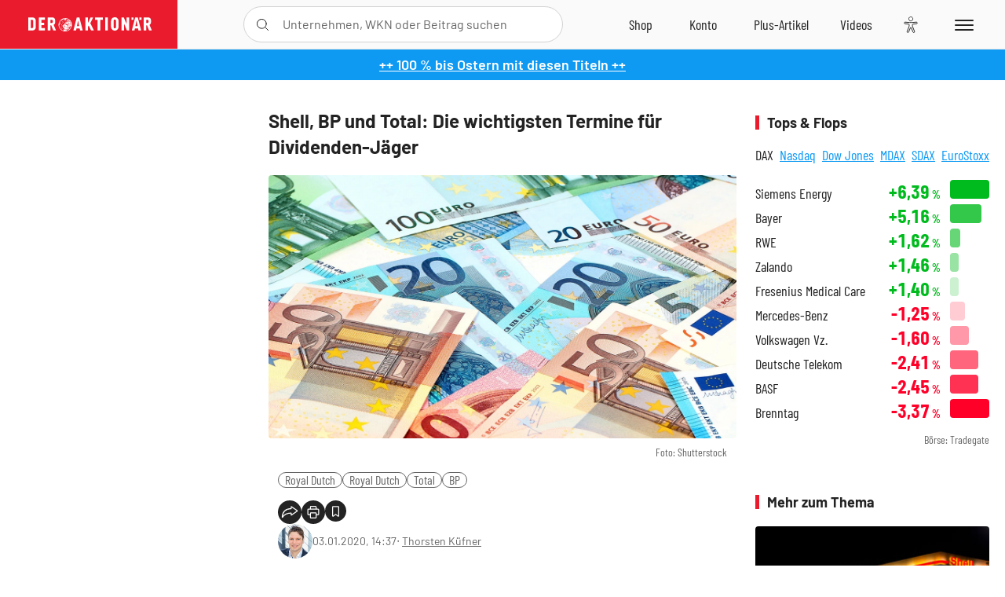

--- FILE ---
content_type: text/html; charset=utf-8
request_url: https://www.deraktionaer.de/artikel/aktien/shell-bp-und-total-die-wichtigsten-termine-fuer-dividendenjaeger-20194894.html
body_size: 24280
content:
<!DOCTYPE html>
<html lang="de-de">
<head>
    <link rel="dns-prefetch" href="//cdn.boersenmedien.com">
    <link rel="dns-prefetch" href="//images.boersenmedien.com">
    <link rel="preconnect" href="//cdn.boersenmedien.com">
    <link rel="preconnect" href="//images.boersenmedien.com">
    
    <meta charset="utf-8">
    <meta name="viewport" content="width=device-width, initial-scale=1.0">
    <link rel="apple-touch-icon" sizes="180x180" href="/assets/images/icons/apple-touch-icon.png">
    <link rel="icon" type="image/png" sizes="32x32" href="/assets/images/icons/favicon-32x32.png">
    <link rel="icon" type="image/png" sizes="16x16" href="/assets/images/icons/favicon-16x16.png">
    <link rel="manifest" href="/manifest.json">
        <title>Shell, BP und Total: Die wichtigsten Termine f&#xFC;r Dividenden-J&#xE4;ger - DER AKTION&#xC4;R</title>
    <meta name="robots" content="index, follow, noodp, max-image-preview:large">
    <meta name="theme-color" content="#e91b2c">
    <meta name="msapplication-navbutton-color" content="#e91b2c">

    <meta name="description" content="Auch im B&#xF6;rsenjahr 2020 d&#xFC;rften die Aktien der Energieriesen Royal Dutch Shell, Total und BP zu den attraktivsten Aktien f&#xFC;r Dividendenj&#xE4;ger werden. 03.01.2020">
    <meta name="keywords" content="Royal Dutch,Royal Dutch,Total,BP">
    <meta name="news_keywords" content="Royal Dutch,Royal Dutch,Total,BP">
    <meta name="date" content="2020-01-03T14:37:00Z">
        <meta name="author" content="Thorsten K&#xFC;fner">
    <meta name="publisher" content="DER AKTION&#xC4;R">
    <link rel="canonical" href="https://www.deraktionaer.de/artikel/mobilitaet-oel-energie/shell-bp-und-total-die-wichtigsten-termine-fuer-dividenden-jaeger-20194894.html">
    <meta property="og:title" content="Shell, BP und Total: Die wichtigsten Termine f&#xFC;r Dividenden-J&#xE4;ger">
    <meta property="og:type" content="article">
        <meta property="og:image" content="https://images.boersenmedien.com/images/a4183d47-a94b-4f3c-9159-a0d24b583224.jpg?w=1280">
        <meta property="og:image:width" content="1920">
        <meta property="og:image:height" content="1080">
    <meta property="og:url" content="https://www.deraktionaer.de/artikel/mobilitaet-oel-energie/shell-bp-und-total-die-wichtigsten-termine-fuer-dividenden-jaeger-20194894.html">
    <meta property="og:description" content="Auch im B&#xF6;rsenjahr 2020 d&#xFC;rften die Aktien der Energieriesen Royal Dutch Shell, Total und BP zu den attraktivsten Aktien f&#xFC;r Dividendenj&#xE4;ger werden. 03.01.2020">
    <meta property="fb:app_id" content="567365026630618">
    <meta name="twitter:card" content="summary_large_image">
    <meta name="twitter:title" content="Shell, BP und Total: Die wichtigsten Termine f&#xFC;r Dividenden-J&#xE4;ger">
    <meta name="twitter:site" content="@aktionaer">
    <meta name="twitter:description" content="Auch im B&#xF6;rsenjahr 2020 d&#xFC;rften die Aktien der Energieriesen Royal Dutch Shell, Total und BP zu den attraktivsten Aktien f&#xFC;r Dividendenj&#xE4;ger werden. 03.01.2020">
        <meta name="twitter:image" content="https://images.boersenmedien.com/images/a4183d47-a94b-4f3c-9159-a0d24b583224.jpg?w=1280">
    
    
        <link rel="stylesheet" href="/assets/css/main.min.css?v=20a5oobePaa3APZ5oOxXt9H2BO4p2DEHNO1sNY4KUOw">
    
    <link rel="preload" as="script" id="IOMmBundle" href="https://data-af9a061aaf.deraktionaer.de/iomm/latest/manager/base/es6/bundle.js" />
    <link rel="preload" as="script" href="https://data-af9a061aaf.deraktionaer.de/iomm/latest/bootstrap/loader.js" />
    <script type="application/ld&#x2B;json">
        {"@context":"https://schema.org","@graph":[{"@type":"WebSite","name":"DER AKTIONÄR","url":"https://www.deraktionaer.de/","potentialAction":{"@type":"SearchAction","target":"https://www.deraktionaer.de/suchen?q={search_term_string}","query-input":"required name=search_term_string"}},{"@type":"Organization","name":"Börsenmedien AG","@id":"https://www.boersenmedien.de/#publisher","url":"https://www.boersenmedien.de/","logo":{"@type":"ImageObject","url":"https://images.boersenmedien.com/images/bbc3d6ec-9cb0-4502-98d5-3adc60601cd6.png","width":1200,"height":242},"sameAs":["https://www.deraktionaer.de/","https://www.boerse-online.de/","https://www.eurams.de/"],"address":{"@type":"PostalAddress","streetAddress":"Am Eulenhof 14","addressLocality":"Kulmbach","postalCode":"95326","addressCountry":"DE"},"contactPoint":{"@type":"ContactPoint","url":"https://www.boersenmedien.de/Support/kontakt","telephone":"+49-9221-90510","contactType":"Kundenservice","availableLanguage":["Deutsch"],"areaServed":"DE"},"subOrganization":{"@type":"NewsMediaOrganization","@id":"https://www.deraktionaer.de/#publisher","name":"DER AKTIONÄR","foundingDate":"1996-01-01","url":"https://www.deraktionaer.de/","publishingPrinciples":"https://www.boersenmedien.de/agb.html","logo":{"@type":"ImageObject","url":"https://images.boersenmedien.com/images/b8000b75-24cd-4424-aeec-cf1c4544b5b6.jpg","width":1182,"height":1182},"mainEntityOfPage":{"@type":"WebPage","@id":"https://www.deraktionaer.de/"},"sameAs":["https://www.deraktionaer.de/","https://de.wikipedia.org/wiki/Der_Aktionär","https://www.facebook.com/aktionaer/","https://www.instagram.com/deraktionaer/","https://x.com/aktionaer","https://www.tiktok.com/@deraktionaer","https://apps.apple.com/de/app/der-aktionär/id448927412","https://play.google.com/store/apps/details?id=com.yopeso.deraktionar"]}}]}
    </script>
    <script src="/assets/js/ea_dynamic_loading_da.js"></script>
    <meta name="impact-site-verification" value="64808c59-4dea-4819-8bf2-c95625d83376">
</head>
<body class="">
    <script type='text/javascript' src="//data-af9a061aaf.deraktionaer.de/iomm/latest/bootstrap/loader.js"></script>
    <script data-n-head="ssr" type="text/javascript" data-body="true">
        var dataINFOnline = {
        "st": "daktion",
        "cp": "dak_rc_wf",
        "sv": "in",
        "co": "da2019",
        "sc": "yes"
        };
        IOMm('configure', { st: 'daktion', dn: 'data-af9a061aaf.deraktionaer.de', mh: 5 }); // Configure IOMm
        IOMm('pageview', dataINFOnline); // Count pageview
        IOMm('3p', 'qds', 'in'); // Trigger qds module (for agof ddf participants only!)
    </script>

    <header id="page-header">
        <div id="static-header">
            <div class="container">
                <div id="header-logo-container">
                        <a id="header-logo" href="/"><img loading="lazy" alt="DER AKTION&#xC4;R" src="https://images.boersenmedien.com/images/eef3cc9c-8c0d-43c9-a849-c732c8855a53.svg"></a>
                </div>
                <nav id="header-actions-container" aria-labelledby="header-epaper-notification">

                        <a title="Zu DER AKTIONÄR+" aria-label="Zu DER AKTIONÄR+ " href="/artikel/deraktionaerplus" id="header-aktionaerplus" class="header-action-item subpage"><span></span></a>
                    <a title="Videos" aria-label="Videos" class="header-action-item" id="header-videos" href="/videos"><span></span></a>
                    <div class="toaccount"><a title="Zum Account" aria-label="Zum Account" class="sign-in-button header-action-item" href="/account"><span></span></a></div>
                    <a title="Zum Shop" aria-label="Zum Shop" target="_blank" rel="noopener" href="https://www.boersenmedien.de/shop?btm_campaign=DA-0426-13574&btm_source=Online&btm_medium=Navigation&btm_content=deraktionaer.de&btm_term=Shop&btm_detail=shop " id="header-shop" class="header-action-item"><span></span></a>
                        <a title="E-Paper" aria-label="E-Paper" id="header-epaper" class="header-action-item" href="https://www.boersenmedien.de/produkt/deraktionaer/der-aktionaer-0426-4494.html?btm_campaign=DA-0426-13574&btm_source=Online&btm_medium=Navigation&btm_content=deraktionaer.de&btm_term=Shop&btm_detail=epaper" target="_blank" rel="noopener"><span></span></a>
                        <a title="Home" aria-label="Home" id="header-home" class="header-action-item" href="/"><span></span></a>
                    
    <button aria-label="Teilen-Menu &#xF6;ffnen" id="header-share-article" class="header-action-item">
        <span></span>
    </button>

                    
                        
<div id="search-group" class="header-action-item">
    <div id="search-button-container"><input id="search-input-placeholder" name="search-input-placeholder" role="presentation" type="text"><label aria-hidden="true" for="search-input-placeholder"></label><button class="search-button header-action-button open-search" id="header-search-button" aria-controls="search-overlay" aria-label="Suche öffnen"><span></span></button></div>
    <div id="search-overlay">
        <form method="get" id="search-input" action="/suchen">
            <input type="hidden" name="page" value="1" />
            <div class="input-wrapper">
                <input type="text" name="q" id="search-q" autocomplete="off" />
            </div>
            <button type="submit"><span class="icon-colo-primary"></span></button>
        </form>

        <div id="search-scroll-container">
            <a href="#" style="display:none;" class="search-more"><span>Alle Suchergebnisse f&#xFC;r <span class="search-value"></span> anzeigen</span></a>

            <div id="search-results-header" class="pure-g">
                <div id="search-result-symbols" class="pure-u-1-1 pure-u-sm-1-3">
                    <div class="search-title">Wertpapiere</div>
                    <div class="symbol-container"></div>
                    <div class="symbol-empty">Es gibt keine Wertpapiere.</div>
                </div>
                <div id="search-result-stories" class="pure-u-1-1 pure-u-sm-2-3">
                    <div class="search-title">Top-Artikel</div>
                    <div class="story-container"></div>
                    <div class="story-empty">Kein Treffer gefunden. Bitte versuchen Sie einen anderen Suchbegriff.</div>
                </div>
            </div>
        </div>
        <div id="search-close"><img loading="lazy" alt="Schlie&#xDF;en" src="/assets/images/svg/icon-remove.svg"></div>
    </div>
    <div id="search-overlay-background"></div>
</div>
                    
                    <div class="eyeAble_customToolOpenerClass fr-bullet-nav__link header-action-item" data-controller="bullet-layer" data-controller-options="{&quot;active-class&quot;: &quot;fr-bullet-nav__link--active&quot;}" data-tracking-header="EyeAble">
                        <div class="fr-bullet-nav__icon fr-bullet-nav__icon--eyeable eyeAbleContrastSkip"></div>
                    </div>
                    <button id="menu-button" class="hamburger hamburger--squeeze hamburger--main" type="button" aria-label="Menu" aria-controls="header-navigation">
                        <span class="hamburger-box">
                            <span class="hamburger-inner"></span>
                        </span>
                    </button>
                </nav>
            </div>
            
    <div id="share-article-nav" class="share-article-container">
        <button title="URL kopieren" class="share-url copy-button" onclick="return copy(window.location.href)"><img
                alt="CopyLink"
                src="https://images.boersenmedien.com/images/e9f70a2a-88af-4b41-b33a-e146c67328ce.svg" loading="lazy">
        </button>
        <a title="Facebook teilen" class="share-fb"
           href="https://www.facebook.com/sharer.php?u=https%3A%2F%2Fwww.deraktionaer.de%2Fartikel%2Fmobilitaet-oel-energie%2Fshell-bp-und-total-die-wichtigsten-termine-fuer-dividenden-jaeger-20194894.html&amp;t=Shell%2C&#x2B;BP&#x2B;und&#x2B;Total%3A&#x2B;Die&#x2B;wichtigsten&#x2B;Termine&#x2B;f%C3%BCr&#x2B;Dividenden-J%C3%A4ger"
           rel="noopener" target="da_social"><span></span></a>
        <a title="Tweet" class="share-twitter"
           href="https://twitter.com/intent/tweet?url=https%3A%2F%2Fwww.deraktionaer.de%2Fartikel%2Fmobilitaet-oel-energie%2Fshell-bp-und-total-die-wichtigsten-termine-fuer-dividenden-jaeger-20194894.html" rel="noopener"
           target="da_social"><span></span></a>
        <a title="Per E-Mail teilen" class="share-mail"
           href="mailto:?body=https://www.deraktionaer.dehttps://www.deraktionaer.de/artikel/mobilitaet-oel-energie/shell-bp-und-total-die-wichtigsten-termine-fuer-dividenden-jaeger-20194894.html" rel="noopener"
           target="da_social"><span></span></a>
        <a title="Seite Drucken" class="share-print" href="javascript:self.print()"><span></span></a>
    </div>

        </div>
        <div id="header-navigation" class="pure-g">
            <div id="navigation-main" class="pure-u-1-1 pure-u-xl-2-3">
                <nav id="navigation" aria-label="Navigation">
                    <ul>
                        <li><a href="/">Home</a></li>
                            <li><a href="/magazin">Magazin</a></li>    
                        <li><a href="/marktueberblick.html">Marktüberblick</a></li>
                        <li>
                            <a href="/musterdepots.html">Depots</a>
                            <span class="open-sub"></span>
                            <div>
                                <ul>
                                    
                                        
        <li><a href="/real-musterdepot.html">Real-Depot</a></li>
        <li><a href="/aktionaer-musterdepot.html">AKTION&#xC4;R-Depot</a></li>
        <li><a href="/tsi-musterdepot.html">TSI-Musterdepot</a></li>

                                    
                                </ul>
                            </div>
                        </li>
                        <li class="navigation-strong"><a href="/artikel/deraktionaerplus">DER AKTIONÄR<strong>+</strong></a></li>
                        <li><a href="/invest">DER AKTIONÄR Indizes</a></li>
                        <li>
                            <span class="nav-no-link">Finanz-Check</span>
                            <span class="open-sub"></span>
                            <div>
                                <ul>
                                    <li><a href="/broker-vergleich">Broker-Vergleich</a></li>
                                    <li><a href="/krypto-broker-vergleich">Krypto-Broker-Vergleich</a></li>
                                    <li><a href="/krypto-boersen-vergleich">Krypto-Börsen-Vergleich</a></li>
                                    <li><a href="/kinderdepot-broker-vergleich">Kinderdepot-Vergleich</a></li>
                                    <li><a href="/tagesgeld-vergleich.html">Tagesgeld-Vergleich</a></li>
                                    <li><a href="/festgeld-vergleich.html">Festgeld-Vergleich</a></li>
                                </ul>
                            </div>
                        </li>
                        <li><a href="/podcasts">Podcasts</a></li>
                        <li>
                            <a href="/videos">DER AKTIONÄR TV</a>
                            <span class="open-sub"></span>
                            <div>
                                <ul>
                                    <li><a href="/videos">Übersicht</a></li>
                                        <li><a href="/videos/boersenpunk/1">B&#xF6;rsenpunk</a></li>
                                        <li><a href="/videos/dax-check/1">DAX-Check LIVE</a></li>
                                        <li><a href="/videos/futuremarkets/1">Future Markets</a></li>
                                        <li><a href="/videos/goldexpertebussler/1">Goldfolio</a></li>
                                        <li><a href="/videos/heavytraderz/1">HeavytraderZ</a></li>
                                        <li><a href="/videos/hotstockreport/1">Hot Stock Report</a></li>
                                        <li><a href="/videos/olivermichel/1">Krypto-Talk</a></li>
                                        <li><a href="/videos/maydornsmeinung/1">maydornsmeinung</a></li>
                                        <li><a href="/videos/schroedersnebenwerte/1">Schr&#xF6;ders Nebenwerte-Watchlist</a></li>
                                        <li><a href="/videos/trading-tipps/1">Trading-Tipp</a></li>
                                        <li><a href="/videos/keyinvest/1">UBS DailyTrader</a></li>
                                </ul>
                            </div>
                        </li>
                        <li>
                            <a href="https://www.boersenmedien.de/shop" target="_blank" rel="noopener">Abo &amp; Shop</a>
                            <span class="open-sub"></span>
                            <div>
                                <ul>
                                    <li><a href="https://www.boersenmedien.de/magazine/deraktionaer/einzelausgaben" target="_blank" rel="noopener">DER AKTIONÄR</a></li>
                                    <li><a href="https://www.boersenmedien.de/aktienreports/1" target="_blank" rel="noopener">Aktien-Reports</a></li>
                                    <li><a href="https://www.boersenmedien.de/boersendienste" target="_blank" rel="noopener">Börsendienste</a></li>
                                </ul>
                            </div>
                        </li>
                        <li><a href="/experten">Experten</a></li>
                        <li><a href="https://www.boersenmedien.com/karriere/jobangebote">Jobs/Karriere</a></li>
                    </ul>
                </nav>
                <nav id="navigation-user" aria-label="Mein Konto">
                        <div class="signin">
                            <div class="navigation-user-row sign-in-button">
                                <div><strong>Sie sind neu hier?</strong> Registrieren Sie sich kostenlos um alle Funktionen unserer Website nutzen zu können:</div>
                                <div><a href="https://login.boersenmedien.com/account/signup" class=" pure-button-secondary"><span>Registrieren</span></a></div>
                            </div>
                            <span class="sign-in-loading">Laden</span>
                        </div>
                        <div class="signin">
                            <div class="navigation-user-row sign-in-button">
                                <div><strong>Sie sind bereits registriert?</strong> Hier können Sie sich anmelden:</div>
                                <div>
                                    <a class=" pure-button-secondary" href="/account/signin"><span>Anmelden</span></a>
                                </div>
                            </div>
                            <span class="sign-in-loading">Laden</span>
                        </div>
                        <div class="signout">
                            <strong id="navigation-head">Willkommen auf deraktionaer.de!</strong><br>
                            <a class="user-nav-button user-nav-symbols" href="/account/watchlist">Meine Watchlist</a>
                            <a class="user-nav-button user-nav-articles" href="/account/bookmarks">Gespeicherten Artikel</a>
                            <a href="https://konto.boersenmedien.com" target="_blank" rel="noopener" class="user-nav-button user-nav-bmagaccount">Börsenmedien Konto</a>
                            <a class="pure-button-primary" href="/account/logout"><span class="sing-out-button">Abmelden</span></a>
                            <br>
                        </div>
                </nav>
                <div class="pure-g">
                    <div id="navigation-app" class="pure-u-1-1 pure-u-lg-1-2">
                        <div><img loading="lazy" alt="DER-AKTION&#xC4;R App" id="app-logo" src="https://images.boersenmedien.com/images/757ea3d3-5e46-4275-80df-30eb7052784c.svg"> DER AKTIONÄR – Unsere App</div>
                        <div><a target="_blank" rel="noopener" id="app-apple" href="https://itunes.apple.com/de/app/der-aktionar-deutschlands/id448927412"><img loading="lazy" alt="Laden im Appstore" src="/assets/images/svg/logo-appstore.svg"></a><a id="app-android" target="_blank" rel="noopener" href="https://play.google.com/store/apps/details?id=com.yopeso.deraktionar"><img alt="Jetzt bei Google Play" src="/assets/images/svg/logo-gplay.svg" /></a></div>
                    </div>
                    <div id="navigation-sm" class="pure-u-1-1 pure-u-lg-1-2">
                        <strong>Folgen Sie uns</strong><br>
                        <a class="share-youtube" target="_blank" rel="noopener" href="https://www.youtube.com/user/DAFChannel/videos">Youtube</a>
                        <a class="share-instagram" target="_blank" rel="noopener" href="https://www.instagram.com/deraktionaer/">Instagram</a>
                        <a class="share-fb" target="_blank" rel="noopener" href="https://www.facebook.com/aktionaer">Facebook</a>
                        <a class="share-twitter" target="_blank" rel="noopener" href="https://twitter.com/aktionaer">Twitter</a>
                    </div>
                </div>
            </div>
            <aside id="navigation-sidebar" class="pure-u-1-1 pure-u-xl-1-3">
                <div class="pure-g">
                    <div id="navigation-stories" class="pure-u-1-1 pure-u-md-16-24 pure-u-xl-1-1"></div>
                    <div id="navigation-symbols" class="pure-u-1-1 pure-u-md-8-24 pure-u-xl-1-1"></div>
                </div>
            </aside>
        </div>
    </header>

    <div class="breaking-news-container">
        

        <div class="header-banner">
            <div><a href="https://www.boersenmedien.de/produkt/deraktionaer/der-aktionaer-0426-4494.html?btm_campaign=DA-2604-13574&amp;btm_source=Online&amp;btm_medium=BalkenBlau&amp;btm_content=deraktionaer.de&amp;btm_term=Shop" target="_blank" rel="nofollow">&#x2B;&#x2B; 100 % bis Ostern mit diesen Titeln &#x2B;&#x2B;</a></div>
        </div>

    </div>

        <div id="banner-top-container">
            <div id="banner-big-bill-container">
                <div id="Ads_BA_BS" style="position: relative; text-align: center;">                    
                    <div id='Ads-Bigsize'></div>
                </div>
            </div>
            <div id="banner-sky-container">
                <div id="Ads_BA_SKY">
                    <div id='Ads-Sky' style='min-width: 120px; min-height: 600px;'></div>
                </div>
            </div>
            <div id="banner-sky-left-container">
                <div id="Ads_BA_SKY_LEFT">
                    <div id='Ads-Sky-Left' style='min-width: 120px; min-height: 600px;'></div>
                </div>
            </div>
        </div>

    <div id="page-body" class="container">
        
<article id="article-detail" aria-labelledby="article-title">
    <div id="article-detail-content">
        <header id="article-detail-header">
            <h1 id="article-title">Shell, BP und Total: Die wichtigsten Termine für Dividenden-Jäger</h1>
            <div class="article-header-image">
                <figure>
                    <picture>
                        <source media="(min-width: 1023px)" srcset="https://images.boersenmedien.com/images/a4183d47-a94b-4f3c-9159-a0d24b583224.jpg?w=1280&webp=true"
                                type="image/webp">
                        <source media="(min-width: 767px)" srcset="https://images.boersenmedien.com/images/a4183d47-a94b-4f3c-9159-a0d24b583224.jpg?w=1280&webp=true"
                                type="image/webp">
                        <img loading="lazy" src="https://images.boersenmedien.com/images/a4183d47-a94b-4f3c-9159-a0d24b583224.jpg?w=1280&webp=true"
                             alt="Shell, BP und Total: Die wichtigsten Termine für Dividenden-Jäger">
                    </picture>
                        <figcaption><small>Foto: Shutterstock</small></figcaption>
                </figure>
            </div>
            <ul id="article-detail-keywords">
                        <li><a href="/suchen?q=%22royal%20dutch%22">Royal Dutch</a></li>
                        <li><a href="/suchen?q=%22royal%20dutch%22">Royal Dutch</a></li>
                        <li><a href="/suchen?q=%22total%22">Total</a></li>
                        <li><a href="/suchen?q=%22bp%22">BP</a></li>
            </ul>
            <div id="article-header-info">
                <div class="author-info">
                            <img loading="lazy" alt="Thorsten K&#xFC;fner" class="pure-img"
                                 src="https://images.boersenmedien.com/images/d9b0dc2f-64f7-4f91-adc5-dc08ea9d958b.jpg?w=80">
                            03.01.2020, 14:37
                            <span class="article-header-author"> &#8231; <a href="/experten/thorsten-kuefner.html">Thorsten K&#xFC;fner</a></span>
                </div>
                <div id="share-container">
                    <div class="share-buttons">
                        <button aria-label="Teilen-Menu &#xF6;ffnen" id="sm-page-button"
                                class="share-button"></button>
                        
<div id="share-page-nav" class="share-article-container">
	<button title="URL kopieren" class="are-url copy-button" onclick="return copy(window.location.href)"><img alt="AltLinkShare" src="https://images.boersenmedien.com/images/e9f70a2a-88af-4b41-b33a-e146c67328ce.svg" loading="lazy"></button>
	<a title="Facebook teilen" class="share-fb" href="https://www.facebook.com/sharer.php?u=https%3A%2F%2Fwww.deraktionaer.de%2Fartikel%2Fmobilitaet-oel-energie%2Fshell-bp-und-total-die-wichtigsten-termine-fuer-dividenden-jaeger-20194894.html&amp;t=Shell%2C&#x2B;BP&#x2B;und&#x2B;Total%3A&#x2B;Die&#x2B;wichtigsten&#x2B;Termine&#x2B;f%C3%BCr&#x2B;Dividenden-J%C3%A4ger" rel="noopener" target="da_social"><img alt="Bei facebook teilen" src="https://images.boersenmedien.com/images/static/icon-facebook-grey.svg" loading="lazy"></a>
	<a title="Tweet" class="share-twitter" href="https://twitter.com/intent/tweet?url=https%3A%2F%2Fwww.deraktionaer.de%2Fartikel%2Fmobilitaet-oel-energie%2Fshell-bp-und-total-die-wichtigsten-termine-fuer-dividenden-jaeger-20194894.html&text=Shell%2C&#x2B;BP&#x2B;und&#x2B;Total%3A&#x2B;Die&#x2B;wichtigsten&#x2B;Termine&#x2B;f%C3%BCr&#x2B;Dividenden-J%C3%A4ger" rel="noopener" target="da_social"><img alt="Mit twitter teilen" src="https://images.boersenmedien.com/images/c2ffe345-c71f-42e4-9ee3-bd80ca076e68.svg" loading="lazy"></a>
	<a title="Per E-Mail teilen" class="share-mail" href="mailto:?body=https://www.deraktionaer.de/artikel/mobilitaet-oel-energie/shell-bp-und-total-die-wichtigsten-termine-fuer-dividenden-jaeger-20194894.html" rel="noopener" target="da_social"><img alt="Nachricht senden" src="https://images.boersenmedien.com/images/static/icon-email-grey.svg" loading="lazy"></a>
</div>
                        <a id="print-page-button" class="share-button" title="Seite Drucken"
                           href="javascript:self.print()"><span></span></a>
                        <button id="save-article-body" aria-label="Artikel zu Favoriten hinzuf&#xFC;gen"
                                data-bookmark="20194894" class="add"><span></span></button>
                    </div>
                </div>
            </div>
        </header>

        <div id="article-body">
                        
<p class="article-introduction">Auch im Börsenjahr 2020 dürften die Aktien der Energieriesen Royal Dutch Shell, Total und BP zu den attraktivsten Aktien für Dividendenjäger werden. DER AKTIONÄR zeigt die wichtigen Termine für die nächsten Zahlungen auf. Bei einer Aktie müssen Anleger nun schnell sein…<br></p>
                        
<p>Denn bei Total ist der nächste Stichtag bereits am 6. Januar. Wer also noch in den Genuss der Quartalsdividende von 0,66 Euro kommen will, müsste die Papiere des französischen Öl- und Gasproduzenten noch heute kaufen. Der Stichtag für die erste Quartalszahlung für das laufende Jahr, dann sogar 0,68 Euro, ist bereits der 30. März.<br></p>
                        
<p>Etwas mehr Zeit haben Dividendenjäger bei BP und bei Shell. Bei beiden Energieriesen ist der nächste Stichtag (Ex-Tag) der 13. Februar. Die Ausschüttung dürfte wieder gegen Ende März erfolgen. Während bei BP mit einer Quartalsdividende von 10,25 US-Cent gerechnet wird, sind es bei Royal Dutch Shell wie gewohnt wieder 0,47 US-Dollar.<br></p>
                        
<div class="article-chart no-bottom-border">
    <div style="width:100%;" class="content-instrument" data-chart="[base64]"></div>
    <div class="article-content-src">
        <a href="/aktien/kurse/total)-fr0000120271.html">
            Total
                <span>(WKN: 850727)</span>
        </a>
    </div>
</div>
                        
<div class="article-conclusion ">
    <p>Nach dem eher durchwachsenen Jahr 2019 stehen die Chancen für die drei Energieriesen relativ gut, dass das Börsenjahr 2020 wieder deutlich besser läuft. Die Ölnachfrage dürfte trotz aller Unkenrufe auch in diesem Jahr weiter steigen, während die OPEC ihre Förderquoten relativ niedrig hält. Dies könnte für weiteren Auftrieb sorgen, <a href="https://www.deraktionaer.de/artikel/aktien/dax-unter-druck-konflikt-zwischen-den-usa-und-dem-iran-sorgt-fuer-rueckschlag-20194867.html" target="new">zumal die geopolitischen Risiken hoch bleiben</a>. Alle drei Aktien bleiben für langfristig orientierte Dividendenjäger nach wie vor attraktiv.&nbsp;</p>
</div>
                        
<p><i>Hinweis auf Interessenkonflikte gemäß §34b WpHG: Der Vorstandsvorsitzende und Mehrheitsinhaber der Herausgeberin Börsenmedien AG, Herr Bernd Förtsch, ist unmittelbar und mittelbar Positionen über die in der Publikation angesprochenen nachfolgenden Finanzinstrumente oder hierauf bezogene Derivate eingegangen, die durch die durch die Publikation etwaig resultierende Kursentwicklung profitieren: Shell.</i></p>
                        
<p><i>Hinweis auf Interessenkonflikte gemäß §34b WpHG: Der Autor hält Positionen an Royal Dutch Shell und Total, die von einer etwaigen aus der Publikation resultierenden Kursentwicklung profitieren.</i></p>
        </div>
            <div class="clear-both">
                <h2 id="werte-title" class="category-headline">Behandelte Werte</h2>
                <div class="table-scrollx-container">
                    <table class="pure-table pure-table-horizontal werte-table" aria-labelledby="werte-title">
                        <thead>
                        <tr>
                            <th scope="col">Name</th>
                            <th scope="col" class="text-center">Wert</th>
                            <th scope="col" class="text-center">Veränderung<br><small>Heute in %</small></th>
                        </tr>
                        </thead>
                        <tbody>
                            <tr class="stock-info" data-quote="GB00B03MM408" style="opacity:1">
                                <td><a title="Royal Dutch Shell Aktie" href="/aktien/kurse/royaldutch-gb00b03mm408.html">Royal Dutch</a></td>
                                <td class="text-center nowrap"><span
                                        class="price">-</span>&thinsp;&#x20AC;</td>
                                <td class="text-center"><span class="stock-info-badge"><span
                                            class="changePct"></span></span></td>
                            </tr>
                            <tr class="stock-info" data-quote="GB00B03MLX29" style="opacity:1">
                                <td><a title="Royal Dutch Shell Aktie" href="/aktien/kurse/royaldutch-gb00b03mlx29.html">Royal Dutch</a></td>
                                <td class="text-center nowrap"><span
                                        class="price">-</span>&thinsp;&#x20AC;</td>
                                <td class="text-center"><span class="stock-info-badge"><span
                                            class="changePct"></span></span></td>
                            </tr>
                            <tr class="stock-info" data-quote="FR0000120271" style="opacity:1">
                                <td><a title="Total Aktie" href="/aktien/kurse/total-fr0000120271.html">Total</a></td>
                                <td class="text-center nowrap"><span
                                        class="price">-</span>&thinsp;&#x20AC;</td>
                                <td class="text-center"><span class="stock-info-badge"><span
                                            class="changePct"></span></span></td>
                            </tr>
                            <tr class="stock-info" data-quote="GB0007980591" style="opacity:1">
                                <td><a title="BP Aktie" href="/aktien/kurse/bp-gb0007980591.html">BP</a></td>
                                <td class="text-center nowrap"><span
                                        class="price">-</span>&thinsp;&#x20AC;</td>
                                <td class="text-center"><span class="stock-info-badge"><span
                                            class="changePct"></span></span></td>
                            </tr>
                        </tbody>
                    </table>
                </div>
                <br>
            </div>
        <div class="hidden">
                    <span class="category-data" data-category="Rohstoffe / Commodities"></span>
                    <span class="category-data" data-category="Aktien"></span>
        </div>

            
    <h2 class="category-headline">Aktuelle Ausgabe</h2>
    <div class="article-list-latest-issue">
        <div class="last-issue-cover">
            <a class="release-item-image" href="https://www.boersenmedien.de/produkt/deraktionaer/der-aktionaer-0426-4494.html?btm_campaign=DA-2604-13574&btm_source=Online&btm_medium=Widget&btm_content=deraktionaer.de&btm_term=Shop&btm_detail=Neuerscheinungen&btm_info=%2Fartikel%2Fmobilitaet-oel-energie%2Fshell-bp-und-total-die-wichtigsten-termine-fuer-dividenden-jaeger-20194894.html" target="_blank">
                <img loading="lazy" alt="DER AKTION&#xC4;R 04/26" src="https://images.boersenmedien.com/images/73275ebb-f6cb-420f-b2c6-d95b53d2e3d7.jpg?w=600&webp=true" />
            </a>
        </div>
        <h3>
            <a class="release-item-image" href="https://www.boersenmedien.de/produkt/deraktionaer/der-aktionaer-0426-4494.html?btm_campaign=DA-2604-13574&btm_source=Online&btm_medium=Widget&btm_content=deraktionaer.de&btm_term=Shop&btm_detail=Neuerscheinungen&btm_info=%2Fartikel%2Fmobilitaet-oel-energie%2Fshell-bp-und-total-die-wichtigsten-termine-fuer-dividenden-jaeger-20194894.html" target="_blank">
                Trump gibt den Bullen Zucker
            </a>
        </h3>
        <div class="latest-issue-data">
            <span><i title="Ausgabennummer" class="icon-book icon-color-secondary"></i>Nr. 04/26</span>
            <span><i title="Preis" class="icon-price icon-color-secondary"></i>8,90&thinsp;&euro;</span>
        </div>
        <div class="button-container">
            <a class="pure-button pure-button-paypal" target="_blank" rel="noopener" href="https://www.boersenmedien.de/zahlungsmethode/paypal/express/4494?btm_campaign=DA-2604-13574&btm_source=Online&btm_medium=Widget&btm_content=deraktionaer.de&btm_term=PPExpress&btm_detail=AktuelleAusgabe&btm_info=%2Fartikel%2Fmobilitaet-oel-energie%2Fshell-bp-und-total-die-wichtigsten-termine-fuer-dividenden-jaeger-20194894.html"><img loading="lazy" src="https://images.boersenmedien.com/images/74d4a911-0acd-4505-abbe-7e50458f125b.svg" alt="Paypal" title="Paypal"> Sofortkauf</a>
            <a class="pure-button pure-button-secondary" target="_blank" rel="noopener" href="https://www.boersenmedien.de/Checkout/AddToCart?id=4494&btm_campaign=DA-2604-13574&btm_source=Online&btm_medium=Widget&btm_content=deraktionaer.de&btm_term=Warenkorb&btm_detail=AktuelleAusgabe&btm_info=%2Fartikel%2Fmobilitaet-oel-energie%2Fshell-bp-und-total-die-wichtigsten-termine-fuer-dividenden-jaeger-20194894.html">Im Shop kaufen</a>
            <small>Sie erhalten einen Download-Link per E-Mail. Außerdem können Sie gekaufte E-Paper in Ihrem <a class="text-link" href="https://konto.boersenmedien.de" target="_blank">Konto</a> herunterladen.</small>
        </div>
    </div>

            <div id="similar-product">
                
            </div>
    </div>
    
<aside id="article-detail-symbol" aria-label="Wertpapierinformationen" data-quote="">
</aside>
    
<aside id="article-detail-further" aria-labelledby="more-title">
        <section>
            <h2 class="category-headline">Tops &amp; Flops</h2>
            <div class="tabs" id="topflop">
                <ul class="tab-nav">
                        <li><a id="topflop-Dax" class="">DAX</a></li>
                        <li><a id="topflop-Nasdaq" class="inactive">Nasdaq</a></li>
                        <li><a id="topflop-DowJones" class="inactive">Dow Jones</a></li>
                        <li><a id="topflop-MDax" class="inactive">MDAX</a></li>
                        <li><a id="topflop-SDax" class="inactive">SDAX</a></li>
                        <li><a id="topflop-Eurostoxx" class="inactive">EuroStoxx</a></li>
                </ul>
                <div>
                        <div class="tab-page" id="topflop-Dax-c" style="display:block">
                            <ul class="topflop">
        <li class="top">
            <div class="topflop-company">
                <a class="topflop-name" href="/aktien/kurse/siemensenergy-de000ener6y0.html">Siemens Energy</a>
            </div>
            <span class="topflop-value up">&#x2B;6,39<span>&thinsp;%</span></span>
            <span class="topflop-bar up"><span class="progress" style="width:100.00%"></span></span>
            
        </li>
        <li class="top">
            <div class="topflop-company">
                <a class="topflop-name" href="/aktien/kurse/bayer-de000bay0017.html">Bayer</a>
            </div>
            <span class="topflop-value up">&#x2B;5,16<span>&thinsp;%</span></span>
            <span class="topflop-bar up"><span class="progress" style="width:80.68%"></span></span>
            
        </li>
        <li class="top">
            <div class="topflop-company">
                <a class="topflop-name" href="/aktien/kurse/rwe-de0007037129.html">RWE</a>
            </div>
            <span class="topflop-value up">&#x2B;1,62<span>&thinsp;%</span></span>
            <span class="topflop-bar up"><span class="progress" style="width:25.35%"></span></span>
            
        </li>
        <li class="top">
            <div class="topflop-company">
                <a class="topflop-name" href="/aktien/kurse/zalando-de000zal1111.html">Zalando</a>
            </div>
            <span class="topflop-value up">&#x2B;1,46<span>&thinsp;%</span></span>
            <span class="topflop-bar up"><span class="progress" style="width:22.89%"></span></span>
            
        </li>
        <li class="top">
            <div class="topflop-company">
                <a class="topflop-name" href="/aktien/kurse/freseniusmedicalcare-de0005785802.html">Fresenius Medical Care</a>
            </div>
            <span class="topflop-value up">&#x2B;1,40<span>&thinsp;%</span></span>
            <span class="topflop-bar up"><span class="progress" style="width:21.95%"></span></span>
            
        </li>
        <li class="flop">
            <div class="topflop-company">
                <a class="topflop-name" href="/aktien/kurse/mercedes-benz-de0007100000.html">Mercedes-Benz</a>
            </div>
            <span class="topflop-value down">-1,25<span>&thinsp;%</span></span>
            <span class="topflop-bar down"><span class="progress" style="width:37.04%"></span></span>
            
        </li>
        <li class="flop">
            <div class="topflop-company">
                <a class="topflop-name" href="/aktien/kurse/volkswagenvz-de0007664039.html">Volkswagen Vz.</a>
            </div>
            <span class="topflop-value down">-1,60<span>&thinsp;%</span></span>
            <span class="topflop-bar down"><span class="progress" style="width:47.59%"></span></span>
            
        </li>
        <li class="flop">
            <div class="topflop-company">
                <a class="topflop-name" href="/aktien/kurse/deutschetelekom-de0005557508.html">Deutsche Telekom</a>
            </div>
            <span class="topflop-value down">-2,41<span>&thinsp;%</span></span>
            <span class="topflop-bar down"><span class="progress" style="width:71.46%"></span></span>
            
        </li>
        <li class="flop">
            <div class="topflop-company">
                <a class="topflop-name" href="/aktien/kurse/basf-de000basf111.html">BASF</a>
            </div>
            <span class="topflop-value down">-2,45<span>&thinsp;%</span></span>
            <span class="topflop-bar down"><span class="progress" style="width:72.72%"></span></span>
            
        </li>
        <li class="flop">
            <div class="topflop-company">
                <a class="topflop-name" href="/aktien/kurse/brenntag-de000a1dahh0.html">Brenntag</a>
            </div>
            <span class="topflop-value down">-3,37<span>&thinsp;%</span></span>
            <span class="topflop-bar down"><span class="progress" style="width:100.00%"></span></span>
            
        </li>
</ul>
<small>Börse: Tradegate</small>
                        </div>
                        <div class="tab-page" id="topflop-Nasdaq-c" style="">
                            <ul class="topflop">
        <li class="top">
            <div class="topflop-company">
                <a class="topflop-name" href="/aktien/kurse/microntechnology-us5951121038.html">Micron Technology</a>
            </div>
            <span class="topflop-value up">&#x2B;7,81<span>&thinsp;%</span></span>
            <span class="topflop-bar up"><span class="progress" style="width:100.00%"></span></span>
            
        </li>
        <li class="top">
            <div class="topflop-company">
                <a class="topflop-name" href="/aktien/kurse/costargroup-us22160n1090.html">CoStar Group</a>
            </div>
            <span class="topflop-value up">&#x2B;4,28<span>&thinsp;%</span></span>
            <span class="topflop-bar up"><span class="progress" style="width:54.87%"></span></span>
            
        </li>
        <li class="top">
            <div class="topflop-company">
                <a class="topflop-name" href="/aktien/kurse/lamresearch-us5128073062.html">Lam Research</a>
            </div>
            <span class="topflop-value up">&#x2B;2,57<span>&thinsp;%</span></span>
            <span class="topflop-bar up"><span class="progress" style="width:32.95%"></span></span>
            
        </li>
        <li class="top">
            <div class="topflop-company">
                <a class="topflop-name" href="/aktien/kurse/broadcom-us11135f1012.html">Broadcom</a>
            </div>
            <span class="topflop-value up">&#x2B;2,57<span>&thinsp;%</span></span>
            <span class="topflop-bar up"><span class="progress" style="width:32.93%"></span></span>
            
        </li>
        <li class="top">
            <div class="topflop-company">
                <a class="topflop-name" href="/aktien/kurse/appliedmaterials-us0382221051.html">Applied Materials</a>
            </div>
            <span class="topflop-value up">&#x2B;2,51<span>&thinsp;%</span></span>
            <span class="topflop-bar up"><span class="progress" style="width:32.13%"></span></span>
            
        </li>
        <li class="flop">
            <div class="topflop-company">
                <a class="topflop-name" href="/aktien/kurse/intel-us4581401001.html">Intel</a>
            </div>
            <span class="topflop-value down">-2,92<span>&thinsp;%</span></span>
            <span class="topflop-bar down"><span class="progress" style="width:30.58%"></span></span>
            
        </li>
        <li class="flop">
            <div class="topflop-company">
                <a class="topflop-name" href="/aktien/kurse/palantirtechnologies-us69608a1088.html">Palantir Technologies</a>
            </div>
            <span class="topflop-value down">-3,30<span>&thinsp;%</span></span>
            <span class="topflop-bar down"><span class="progress" style="width:34.61%"></span></span>
            
        </li>
        <li class="flop">
            <div class="topflop-company">
                <a class="topflop-name" href="/aktien/kurse/applovin-us03831w1080.html">Applovin</a>
            </div>
            <span class="topflop-value down">-6,26<span>&thinsp;%</span></span>
            <span class="topflop-bar down"><span class="progress" style="width:65.63%"></span></span>
            
        </li>
        <li class="flop">
            <div class="topflop-company">
                <a class="topflop-name" href="/aktien/kurse/atlassiancorpa-us0494681010.html">Atlassian Corp. A</a>
            </div>
            <span class="topflop-value down">-7,43<span>&thinsp;%</span></span>
            <span class="topflop-bar down"><span class="progress" style="width:77.83%"></span></span>
            
        </li>
        <li class="flop">
            <div class="topflop-company">
                <a class="topflop-name" href="/aktien/kurse/constellationenergy-us21037t1097.html">Constellation Energy</a>
            </div>
            <span class="topflop-value down">-9,54<span>&thinsp;%</span></span>
            <span class="topflop-bar down"><span class="progress" style="width:100.00%"></span></span>
            
        </li>
</ul>
<small>Börse: Tradegate</small>
                        </div>
                        <div class="tab-page" id="topflop-DowJones-c" style="">
                            <ul class="topflop">
        <li class="top">
            <div class="topflop-company">
                <a class="topflop-name" href="/aktien/kurse/ibm-us4592001014.html">IBM</a>
            </div>
            <span class="topflop-value up">&#x2B;2,71<span>&thinsp;%</span></span>
            <span class="topflop-bar up"><span class="progress" style="width:100.00%"></span></span>
            
        </li>
        <li class="top">
            <div class="topflop-company">
                <a class="topflop-name" href="/aktien/kurse/americanexpress-us0258161092.html">American Express</a>
            </div>
            <span class="topflop-value up">&#x2B;2,42<span>&thinsp;%</span></span>
            <span class="topflop-bar up"><span class="progress" style="width:89.37%"></span></span>
            
        </li>
        <li class="top">
            <div class="topflop-company">
                <a class="topflop-name" href="/aktien/kurse/honeywellinternational-us4385161066.html">Honeywell International</a>
            </div>
            <span class="topflop-value up">&#x2B;2,23<span>&thinsp;%</span></span>
            <span class="topflop-bar up"><span class="progress" style="width:82.53%"></span></span>
            
        </li>
        <li class="top">
            <div class="topflop-company">
                <a class="topflop-name" href="/aktien/kurse/walmart-us9311421039.html">Walmart</a>
            </div>
            <span class="topflop-value up">&#x2B;1,01<span>&thinsp;%</span></span>
            <span class="topflop-bar up"><span class="progress" style="width:37.40%"></span></span>
            
        </li>
        <li class="top">
            <div class="topflop-company">
                <a class="topflop-name" href="/aktien/kurse/jpmorganchase-us46625h1005.html">JPMorgan Chase</a>
            </div>
            <span class="topflop-value up">&#x2B;0,90<span>&thinsp;%</span></span>
            <span class="topflop-bar up"><span class="progress" style="width:33.26%"></span></span>
            
        </li>
        <li class="flop">
            <div class="topflop-company">
                <a class="topflop-name" href="/aktien/kurse/3m-us88579y1010.html">3M</a>
            </div>
            <span class="topflop-value down">-1,66<span>&thinsp;%</span></span>
            <span class="topflop-bar down"><span class="progress" style="width:61.80%"></span></span>
            
        </li>
        <li class="flop">
            <div class="topflop-company">
                <a class="topflop-name" href="/aktien/kurse/thewaltdisneycompany-us2546871060.html">The Walt Disney Company</a>
            </div>
            <span class="topflop-value down">-1,73<span>&thinsp;%</span></span>
            <span class="topflop-bar down"><span class="progress" style="width:64.54%"></span></span>
            
        </li>
        <li class="flop">
            <div class="topflop-company">
                <a class="topflop-name" href="/aktien/kurse/merckco-us58933y1055.html">Merck &amp; Co.</a>
            </div>
            <span class="topflop-value down">-1,78<span>&thinsp;%</span></span>
            <span class="topflop-bar down"><span class="progress" style="width:66.33%"></span></span>
            
        </li>
        <li class="flop">
            <div class="topflop-company">
                <a class="topflop-name" href="/aktien/kurse/unitedhealth-us91324p1021.html">UnitedHealth</a>
            </div>
            <span class="topflop-value down">-2,24<span>&thinsp;%</span></span>
            <span class="topflop-bar down"><span class="progress" style="width:83.71%"></span></span>
            
        </li>
        <li class="flop">
            <div class="topflop-company">
                <a class="topflop-name" href="/aktien/kurse/salesforce-us79466l3024.html">Salesforce</a>
            </div>
            <span class="topflop-value down">-2,68<span>&thinsp;%</span></span>
            <span class="topflop-bar down"><span class="progress" style="width:100.00%"></span></span>
            
        </li>
</ul>
<small>Börse: Tradegate</small>
                        </div>
                        <div class="tab-page" id="topflop-MDax-c" style="">
                            <ul class="topflop">
        <li class="top">
            <div class="topflop-company">
                <a class="topflop-name" href="/aktien/kurse/tkms-de000tkms001.html">TKMS</a>
            </div>
            <span class="topflop-value up">&#x2B;8,08<span>&thinsp;%</span></span>
            <span class="topflop-bar up"><span class="progress" style="width:100.00%"></span></span>
            
        </li>
        <li class="top">
            <div class="topflop-company">
                <a class="topflop-name" href="/aktien/kurse/hensoldt-de000hag0005.html">Hensoldt</a>
            </div>
            <span class="topflop-value up">&#x2B;3,35<span>&thinsp;%</span></span>
            <span class="topflop-bar up"><span class="progress" style="width:41.45%"></span></span>
            
        </li>
        <li class="top">
            <div class="topflop-company">
                <a class="topflop-name" href="/aktien/kurse/bechtle-de0005158703.html">Bechtle</a>
            </div>
            <span class="topflop-value up">&#x2B;2,70<span>&thinsp;%</span></span>
            <span class="topflop-bar up"><span class="progress" style="width:33.47%"></span></span>
            
        </li>
        <li class="top">
            <div class="topflop-company">
                <a class="topflop-name" href="/aktien/kurse/renk-de000renk730.html">Renk</a>
            </div>
            <span class="topflop-value up">&#x2B;2,32<span>&thinsp;%</span></span>
            <span class="topflop-bar up"><span class="progress" style="width:28.78%"></span></span>
            
        </li>
        <li class="top">
            <div class="topflop-company">
                <a class="topflop-name" href="/aktien/kurse/ctseventim-de0005470306.html">CTS Eventim</a>
            </div>
            <span class="topflop-value up">&#x2B;1,57<span>&thinsp;%</span></span>
            <span class="topflop-bar up"><span class="progress" style="width:19.46%"></span></span>
            
        </li>
        <li class="flop">
            <div class="topflop-company">
                <a class="topflop-name" href="/aktien/kurse/wackerchemie-de000wch8881.html">Wacker Chemie</a>
            </div>
            <span class="topflop-value down">-2,87<span>&thinsp;%</span></span>
            <span class="topflop-bar down"><span class="progress" style="width:75.85%"></span></span>
            
        </li>
        <li class="flop">
            <div class="topflop-company">
                <a class="topflop-name" href="/aktien/kurse/evonikindustries-de000evnk013.html">Evonik Industries</a>
            </div>
            <span class="topflop-value down">-2,96<span>&thinsp;%</span></span>
            <span class="topflop-bar down"><span class="progress" style="width:78.24%"></span></span>
            
        </li>
        <li class="flop">
            <div class="topflop-company">
                <a class="topflop-name" href="/aktien/kurse/lanxess-de0005470405.html">Lanxess</a>
            </div>
            <span class="topflop-value down">-3,16<span>&thinsp;%</span></span>
            <span class="topflop-bar down"><span class="progress" style="width:83.55%"></span></span>
            
        </li>
        <li class="flop">
            <div class="topflop-company">
                <a class="topflop-name" href="/aktien/kurse/aumovio-de000aum0v10.html">Aumovio</a>
            </div>
            <span class="topflop-value down">-3,48<span>&thinsp;%</span></span>
            <span class="topflop-bar down"><span class="progress" style="width:91.81%"></span></span>
            
        </li>
        <li class="flop">
            <div class="topflop-company">
                <a class="topflop-name" href="/aktien/kurse/k-s-de000ksag888.html">K&#x2B;S</a>
            </div>
            <span class="topflop-value down">-3,79<span>&thinsp;%</span></span>
            <span class="topflop-bar down"><span class="progress" style="width:100.00%"></span></span>
            
        </li>
</ul>
<small>Börse: Tradegate</small>
                        </div>
                        <div class="tab-page" id="topflop-SDax-c" style="">
                            <ul class="topflop">
        <li class="top">
            <div class="topflop-company">
                <a class="topflop-name" href="/aktien/kurse/kloecknerco-de000kc01000.html">Kl&#xF6;ckner &amp; Co</a>
            </div>
            <span class="topflop-value up">&#x2B;28,21<span>&thinsp;%</span></span>
            <span class="topflop-bar up"><span class="progress" style="width:100.00%"></span></span>
            
        </li>
        <li class="top">
            <div class="topflop-company">
                <a class="topflop-name" href="/aktien/kurse/draegerwerkvz-de0005550636.html">Dr&#xE4;gerwerk Vz.</a>
            </div>
            <span class="topflop-value up">&#x2B;10,78<span>&thinsp;%</span></span>
            <span class="topflop-bar up"><span class="progress" style="width:38.21%"></span></span>
            
        </li>
        <li class="top">
            <div class="topflop-company">
                <a class="topflop-name" href="/aktien/kurse/schaeffler-de000sha0100.html">Schaeffler</a>
            </div>
            <span class="topflop-value up">&#x2B;6,67<span>&thinsp;%</span></span>
            <span class="topflop-bar up"><span class="progress" style="width:23.64%"></span></span>
            
        </li>
        <li class="top">
            <div class="topflop-company">
                <a class="topflop-name" href="/aktien/kurse/friedrichvorwerk-de000a255f11.html">Friedrich Vorwerk</a>
            </div>
            <span class="topflop-value up">&#x2B;3,50<span>&thinsp;%</span></span>
            <span class="topflop-bar up"><span class="progress" style="width:12.39%"></span></span>
            
        </li>
        <li class="top">
            <div class="topflop-company">
                <a class="topflop-name" href="/aktien/kurse/heidelbergerdruck-de0007314007.html">Heidelberger Druck</a>
            </div>
            <span class="topflop-value up">&#x2B;3,27<span>&thinsp;%</span></span>
            <span class="topflop-bar up"><span class="progress" style="width:11.58%"></span></span>
            
        </li>
        <li class="flop">
            <div class="topflop-company">
                <a class="topflop-name" href="/aktien/kurse/deutschebeteiligungsag-de000a1tnut7.html">Deutsche Beteiligungs AG</a>
            </div>
            <span class="topflop-value down">-2,74<span>&thinsp;%</span></span>
            <span class="topflop-bar down"><span class="progress" style="width:51.27%"></span></span>
            
        </li>
        <li class="flop">
            <div class="topflop-company">
                <a class="topflop-name" href="/aktien/kurse/nagarro-de000a3h2200.html">Nagarro</a>
            </div>
            <span class="topflop-value down">-2,87<span>&thinsp;%</span></span>
            <span class="topflop-bar down"><span class="progress" style="width:53.66%"></span></span>
            
        </li>
        <li class="flop">
            <div class="topflop-company">
                <a class="topflop-name" href="/aktien/kurse/sussmicrotec-de000a1k0235.html">SUSS Microtec</a>
            </div>
            <span class="topflop-value down">-2,95<span>&thinsp;%</span></span>
            <span class="topflop-bar down"><span class="progress" style="width:55.29%"></span></span>
            
        </li>
        <li class="flop">
            <div class="topflop-company">
                <a class="topflop-name" href="/aktien/kurse/mutares-de000a2nb650.html">Mutares</a>
            </div>
            <span class="topflop-value down">-3,49<span>&thinsp;%</span></span>
            <span class="topflop-bar down"><span class="progress" style="width:65.28%"></span></span>
            
        </li>
        <li class="flop">
            <div class="topflop-company">
                <a class="topflop-name" href="/aktien/kurse/normagroup-de000a1h8bv3.html">NORMA Group</a>
            </div>
            <span class="topflop-value down">-5,34<span>&thinsp;%</span></span>
            <span class="topflop-bar down"><span class="progress" style="width:100.00%"></span></span>
            
        </li>
</ul>
<small>Börse: Tradegate</small>
                        </div>
                        <div class="tab-page" id="topflop-Eurostoxx-c" style="">
                            <ul class="topflop">
        <li class="top">
            <div class="topflop-company">
                <a class="topflop-name" href="/aktien/kurse/siemensenergy-de000ener6y0.html">Siemens Energy</a>
            </div>
            <span class="topflop-value up">&#x2B;6,39<span>&thinsp;%</span></span>
            <span class="topflop-bar up"><span class="progress" style="width:100.00%"></span></span>
            
        </li>
        <li class="top">
            <div class="topflop-company">
                <a class="topflop-name" href="/aktien/kurse/bayer-de000bay0017.html">Bayer</a>
            </div>
            <span class="topflop-value up">&#x2B;5,16<span>&thinsp;%</span></span>
            <span class="topflop-bar up"><span class="progress" style="width:80.68%"></span></span>
            
        </li>
        <li class="top">
            <div class="topflop-company">
                <a class="topflop-name" href="/aktien/kurse/asml-nl0010273215.html">ASML</a>
            </div>
            <span class="topflop-value up">&#x2B;2,43<span>&thinsp;%</span></span>
            <span class="topflop-bar up"><span class="progress" style="width:37.96%"></span></span>
            
        </li>
        <li class="top">
            <div class="topflop-company">
                <a class="topflop-name" href="/aktien/kurse/bnpparibas-fr0000131104.html">BNP Paribas</a>
            </div>
            <span class="topflop-value up">&#x2B;1,71<span>&thinsp;%</span></span>
            <span class="topflop-bar up"><span class="progress" style="width:26.82%"></span></span>
            
        </li>
        <li class="top">
            <div class="topflop-company">
                <a class="topflop-name" href="/aktien/kurse/iberdrola-es0144580y14.html">Iberdrola</a>
            </div>
            <span class="topflop-value up">&#x2B;1,64<span>&thinsp;%</span></span>
            <span class="topflop-bar up"><span class="progress" style="width:25.64%"></span></span>
            
        </li>
        <li class="flop">
            <div class="topflop-company">
                <a class="topflop-name" href="/aktien/kurse/deutschetelekom-de0005557508.html">Deutsche Telekom</a>
            </div>
            <span class="topflop-value down">-2,41<span>&thinsp;%</span></span>
            <span class="topflop-bar down"><span class="progress" style="width:72.86%"></span></span>
            
        </li>
        <li class="flop">
            <div class="topflop-company">
                <a class="topflop-name" href="/aktien/kurse/basf-de000basf111.html">BASF</a>
            </div>
            <span class="topflop-value down">-2,45<span>&thinsp;%</span></span>
            <span class="topflop-bar down"><span class="progress" style="width:74.15%"></span></span>
            
        </li>
        <li class="flop">
            <div class="topflop-company">
                <a class="topflop-name" href="/aktien/kurse/ferrari-nl0011585146.html">Ferrari</a>
            </div>
            <span class="topflop-value down">-2,49<span>&thinsp;%</span></span>
            <span class="topflop-bar down"><span class="progress" style="width:75.32%"></span></span>
            
        </li>
        <li class="flop">
            <div class="topflop-company">
                <a class="topflop-name" href="/aktien/kurse/essilorluxottica-fr0000121667.html">EssilorLuxottica</a>
            </div>
            <span class="topflop-value down">-3,26<span>&thinsp;%</span></span>
            <span class="topflop-bar down"><span class="progress" style="width:98.84%"></span></span>
            
        </li>
        <li class="flop">
            <div class="topflop-company">
                <a class="topflop-name" href="/aktien/kurse/lvmh-fr0000121014.html">LVMH</a>
            </div>
            <span class="topflop-value down">-3,30<span>&thinsp;%</span></span>
            <span class="topflop-bar down"><span class="progress" style="width:100.00%"></span></span>
            
        </li>
</ul>
<small>Börse: Tradegate</small>
                        </div>
                </div>
            </div>
        </section>

        <section class="related-articles-sidebar">
            <h2 class="category-headline">Mehr zum Thema</h2>
            <a href="https://www.deraktionaer.de/artikel/aktien/shell-286-milliarden-dollar-sind-drin-20244932.html" title="Shell: 28,6 Milliarden Dollar sind drin">
                <img loading="lazy" alt="Shell: 28,6 Milliarden Dollar sind drin  / Foto: Shutterstock" title="Shell: 28,6 Milliarden Dollar sind drin  / Foto: Shutterstock" src="https://images.boersenmedien.com/images/d18d45e1-7bc0-4c92-b70f-959647bd44f1.jpg?w=300" class="pure-img" />
            </a>
            <ul>
                    <li><small>02.02.2022, 07:14 &#8231; Thorsten K&#xFC;fner</small><br><a href="https://www.deraktionaer.de/artikel/aktien/shell-286-milliarden-dollar-sind-drin-20244932.html">Shell: 28,6 Milliarden Dollar sind drin</a></li>
                    <li><small>28.12.2021, 09:36 &#8231; Marion Schlegel</small><br><a href="https://www.deraktionaer.de/artikel/gold-rohstoffe/oelpreise-ziehen-wieder-an-wichtige-termine-bei-shell-vormerken-20243161.html">Ölpreise ziehen wieder an – wichtige Termine bei Shell vormerken</a></li>
                    <li><small>07.10.2021, 12:53 &#8231; Marion Schlegel</small><br><a href="https://www.deraktionaer.de/artikel/aktien/royal-dutch-shell-analysten-begeistert-diese-daten-ueberzeugen-20238597.html">Royal Dutch Shell: Analysten begeistert – diese Daten überzeugen</a></li>
            </ul>
                <div class="text-right"><a class="pure-button pure-button-primary" title=" Nachrichten" href="/symbol/category">Mehr  Empfehlungen</a></div>
        </section>
    
    <section id="sidebar-singlepucaches">
        <div class="category-more-header"><h2 class="category-headline">Unsere Neuerscheinungen</h2><a title="Alle Neuerscheinungen" target="_blank" rel="noopener" href="https://www.boersenmedien.de/produkte">Alle Neuerscheinungen</a></div>
            <article class="latest-release-item">
                <a class="release-item-image" href="https://www.boersenmedien.de/produkt/hebeltrader/hebeltrader-ausgabe-0826-4498.html?btm_campaign=DA-26HEBELTRADER Ausgabe 08-13821&btm_source=Online&btm_medium=Widget&btm_content=deraktionaer.de&btm_term=Shop&btm_detail=Neuerscheinungen&btm_info=%2Fartikel%2Fmobilitaet-oel-energie%2Fshell-bp-und-total-die-wichtigsten-termine-fuer-dividenden-jaeger-20194894.html" target="_blank">
                    <img loading="lazy" src="https://images.boersenmedien.com/images/1c248046-b54e-46aa-bfeb-8e56ff58b958.jpg?w=250&webp=true" alt="HEBELTRADER Ausgabe 08/26" />
                </a>
                <div class="release-item-content">
                    <h3>
                        <a href="https://www.boersenmedien.de/produkt/hebeltrader/hebeltrader-ausgabe-0826-4498.html?btm_campaign=DA-26HEBELTRADER Ausgabe 08-13821&btm_source=Online&btm_medium=Widget&btm_content=deraktionaer.de&btm_term=Shop&btm_detail=Neuerscheinungen&btm_info=%2Fartikel%2Fmobilitaet-oel-energie%2Fshell-bp-und-total-die-wichtigsten-termine-fuer-dividenden-jaeger-20194894.html" target="_blank">
                            HEBELTRADER Ausgabe 08/26
                        </a>
                    </h3>
                    <div class="release-item-footer">
                        <a class="pure-button pure-button-secondary pure-button-secondary-small" href="https://www.boersenmedien.de/Checkout/AddToCart?id=4498&btm_campaign=DA-26HEBELTRADER Ausgabe 08-13821&btm_source=Online&btm_medium=Widget&btm_content=deraktionaer.de&btm_term=Warenkorb&btm_detail=Neuerscheinungen&btm_info=%2Fartikel%2Fmobilitaet-oel-energie%2Fshell-bp-und-total-die-wichtigsten-termine-fuer-dividenden-jaeger-20194894.html" target="_blank" rel="noopener">
                            9,90 &euro;
                        </a>
                        <a class="pure-button pure-button-paypal pure-button-paypal-small" href="https://www.boersenmedien.de/zahlungsmethode/paypal/express/4498?btm_campaign=DA-26HEBELTRADER Ausgabe 08-13821&btm_source=Online&btm_medium=Widget&btm_content=deraktionaer.de&btm_term=PPExpress&btm_detail=Neuerscheinungen&btm_info=%2Fartikel%2Fmobilitaet-oel-energie%2Fshell-bp-und-total-die-wichtigsten-termine-fuer-dividenden-jaeger-20194894.html" target="_blank" rel="noopener" alt="Paypal Sofortkauf" title="Paypal Sofortkauf"><img loading="lazy" src="https://images.boersenmedien.com/images/74d4a911-0acd-4505-abbe-7e50458f125b.svg" alt="Paypal" title="Paypal"></a>
                    </div>
                </div>
            </article>                    <article class="latest-release-item">
                <a class="release-item-image" href="https://www.boersenmedien.de/produkt/aktienreports/schaufeln-fuer-wegovy-und-co-turnaround-chance-mit-verdopplungspotenzial-4496.html?btm_campaign=AR-13397&btm_source=Online&btm_medium=Widget&btm_content=deraktionaer.de&btm_term=Shop&btm_detail=Neuerscheinungen&btm_info=%2Fartikel%2Fmobilitaet-oel-energie%2Fshell-bp-und-total-die-wichtigsten-termine-fuer-dividenden-jaeger-20194894.html" target="_blank">
                    <img loading="lazy" src="https://images.boersenmedien.com/images/d2514995-9205-4ffd-ba24-311ff73a63c2.jpg?w=250&webp=true" alt="Schaufeln f&#xFC;r Wegovy und Co: Turnaround-Chance mit Verdopplungspotenzial" />
                </a>
                <div class="release-item-content">
                    <h3>
                        <a href="https://www.boersenmedien.de/produkt/aktienreports/schaufeln-fuer-wegovy-und-co-turnaround-chance-mit-verdopplungspotenzial-4496.html?btm_campaign=AR-13397&btm_source=Online&btm_medium=Widget&btm_content=deraktionaer.de&btm_term=Shop&btm_detail=Neuerscheinungen&btm_info=%2Fartikel%2Fmobilitaet-oel-energie%2Fshell-bp-und-total-die-wichtigsten-termine-fuer-dividenden-jaeger-20194894.html" target="_blank">
                            Schaufeln f&#xFC;r Wegovy und Co: Turnaround-Chance mit Verdopplungspotenzial
                        </a>
                    </h3>
                    <div class="release-item-footer">
                        <a class="pure-button pure-button-secondary pure-button-secondary-small" href="https://www.boersenmedien.de/Checkout/AddToCart?id=4496&btm_campaign=AR-13397&btm_source=Online&btm_medium=Widget&btm_content=deraktionaer.de&btm_term=Warenkorb&btm_detail=Neuerscheinungen&btm_info=%2Fartikel%2Fmobilitaet-oel-energie%2Fshell-bp-und-total-die-wichtigsten-termine-fuer-dividenden-jaeger-20194894.html" target="_blank" rel="noopener">
                            19,99 &euro;
                        </a>
                        <a class="pure-button pure-button-paypal pure-button-paypal-small" href="https://www.boersenmedien.de/zahlungsmethode/paypal/express/4496?btm_campaign=AR-13397&btm_source=Online&btm_medium=Widget&btm_content=deraktionaer.de&btm_term=PPExpress&btm_detail=Neuerscheinungen&btm_info=%2Fartikel%2Fmobilitaet-oel-energie%2Fshell-bp-und-total-die-wichtigsten-termine-fuer-dividenden-jaeger-20194894.html" target="_blank" rel="noopener" alt="Paypal Sofortkauf" title="Paypal Sofortkauf"><img loading="lazy" src="https://images.boersenmedien.com/images/74d4a911-0acd-4505-abbe-7e50458f125b.svg" alt="Paypal" title="Paypal"></a>
                    </div>
                </div>
            </article>                    <article class="latest-release-item">
                <a class="release-item-image" href="https://www.boersenmedien.de/produkt/hebeltrader/hebeltrader-ausgabe-0726-4495.html?btm_campaign=DA-26HEBELTRADER Ausgabe 07-13817&btm_source=Online&btm_medium=Widget&btm_content=deraktionaer.de&btm_term=Shop&btm_detail=Neuerscheinungen&btm_info=%2Fartikel%2Fmobilitaet-oel-energie%2Fshell-bp-und-total-die-wichtigsten-termine-fuer-dividenden-jaeger-20194894.html" target="_blank">
                    <img loading="lazy" src="https://images.boersenmedien.com/images/1c248046-b54e-46aa-bfeb-8e56ff58b958.jpg?w=250&webp=true" alt="HEBELTRADER Ausgabe 07/26" />
                </a>
                <div class="release-item-content">
                    <h3>
                        <a href="https://www.boersenmedien.de/produkt/hebeltrader/hebeltrader-ausgabe-0726-4495.html?btm_campaign=DA-26HEBELTRADER Ausgabe 07-13817&btm_source=Online&btm_medium=Widget&btm_content=deraktionaer.de&btm_term=Shop&btm_detail=Neuerscheinungen&btm_info=%2Fartikel%2Fmobilitaet-oel-energie%2Fshell-bp-und-total-die-wichtigsten-termine-fuer-dividenden-jaeger-20194894.html" target="_blank">
                            HEBELTRADER Ausgabe 07/26
                        </a>
                    </h3>
                    <div class="release-item-footer">
                        <a class="pure-button pure-button-secondary pure-button-secondary-small" href="https://www.boersenmedien.de/Checkout/AddToCart?id=4495&btm_campaign=DA-26HEBELTRADER Ausgabe 07-13817&btm_source=Online&btm_medium=Widget&btm_content=deraktionaer.de&btm_term=Warenkorb&btm_detail=Neuerscheinungen&btm_info=%2Fartikel%2Fmobilitaet-oel-energie%2Fshell-bp-und-total-die-wichtigsten-termine-fuer-dividenden-jaeger-20194894.html" target="_blank" rel="noopener">
                            9,90 &euro;
                        </a>
                        <a class="pure-button pure-button-paypal pure-button-paypal-small" href="https://www.boersenmedien.de/zahlungsmethode/paypal/express/4495?btm_campaign=DA-26HEBELTRADER Ausgabe 07-13817&btm_source=Online&btm_medium=Widget&btm_content=deraktionaer.de&btm_term=PPExpress&btm_detail=Neuerscheinungen&btm_info=%2Fartikel%2Fmobilitaet-oel-energie%2Fshell-bp-und-total-die-wichtigsten-termine-fuer-dividenden-jaeger-20194894.html" target="_blank" rel="noopener" alt="Paypal Sofortkauf" title="Paypal Sofortkauf"><img loading="lazy" src="https://images.boersenmedien.com/images/74d4a911-0acd-4505-abbe-7e50458f125b.svg" alt="Paypal" title="Paypal"></a>
                    </div>
                </div>
            </article>            </section>

</aside>
    <div class="modal" id="watchlistAddModal">
    <div class="modal-content">
        <div id="watchlistAddModalContent"></div>
    </div>
</div>
</article>






            <div id="flyin-banner">
                <div id="Ads-Flyin"></div>
                <button class="flyin-close" onclick="document.getElementById('flyin-banner').classList.remove('active')"></button>
            </div>
    </div>   

        <div id="overlayad">
            <div id="overlayad-content">
                <div id="Ads-Overlay"></div>
                <button class="overlay-close" onclick="document.getElementById('overlayad').classList.remove('active')"></button>
            </div>
        </div>

    
<footer id="page-footer">
        <div class="container pure-g">
            <div class="pure-u-1-1 pure-u-md-1-2 pure-u-lg-1-4">
                <nav aria-label="Rechtliches">
                    <ul>
                        <li><a href="/mediadaten.html">Mediadaten</a></li>
                        <li><a href="/impressum.html">Impressum</a></li>
                        <li><a href="/nutzungsbedingungen.html">Nutzungsbedingungen</a></li>
                        <li><a href="/datenschutz.html">Datenschutz</a></li>
                        <li><a href="/barrierefreiheitserklaerung.html">Barrierefreiheitserklärung</a></li>
                            <li><button href="#" onclick="window._sp_.gdpr.loadPrivacyManagerModal(807767);">Datenschutzeinstellungen</button></li>    
                        <li><a href="/videotext.html">Videotext</a></li>
                        <li><a href="https://www.boersenmedien.de/unternehmen/karriere/offenestellen.html" target="_blank" rel="noopener">Offene Stellen</a></li>
                        <li><a href="https://www.boersenmedien.de/Support/kontakt">Abo kündigen</a></li>
                    </ul>
                </nav>
            </div>
            <div class="pure-u-1-1 pure-u-sm-1-2 pure-u-md-1-4">
                <nav aria-label="Seitenüberblick">
                    <ul>
                        <li><a href="/aktien.html">Alle Aktien</a></li>
                        <li><a href="https://www.deraktionaer.tv" target="_blank" rel="noopener">Mediathek</a></li>
                        <li><a href="/experten">Experten</a></li>
                        <li><a href="/marktueberblick.html">Marktüberblick</a></li>
                        <li><a href="/musterdepots.html">Muster- & Real-Depots</a></li>
                        <li><a href="/invest">DER AKTIONÄR Indizes</a></li>
                        <li><a href="https://www.boersenmedien.de/shop" target="_blank" rel="noopener">Abo & Shop</a></li>
                        <li>
                            <div class="eyeAble_customToolOpenerClass" data-controller="bullet-layer" data-controller-options="{&quot;active-class&quot;: &quot;fr-bullet-nav__link--active&quot;}" data-tracking-header="EyeAble">
                                Bedienhilfen
                            </div>
                        </li>
                    </ul>
                </nav>
            </div>
            <div class="pure-u-1-1 pure-u-md-1-2 pure-u-lg-1-4">
                <div class="footer-head" id="footer-contact">Schreiben Sie uns</div>
                <nav class="social-icons" aria-labelledby="footer-contact">
                    <ul>
                        <li><a target="_blank" rel="noopener" href="https://www.boersenmedien.de/Support/kontakt"><img alt="Nachricht senden" class="social-icons icon-email" src="/assets/images/svg/icon-email-grey.svg" loading="lazy">Kontakt</a></li>
                        <li><a href="https://www.youtube.com/user/DAFChannel/videos" target="_blank" rel="noopener"><img alt="DER AKTION&#xC4;R bei Youtube" class="social-icons icon-youtube" src="/assets/images/svg/icon-youtube-grey.svg" loading="lazy">Youtube</a></li>
                        <li><a href="https://www.instagram.com/deraktionaer/" target="_blank" rel="noopener"><img alt="DER AKTION&#xC4;R bei Instagram" class="social-icons icon-instagram" src="/assets/images/svg/icon-instagram-grey.svg" loading="lazy">Instagram</a></li>
                        <li><a href="https://www.facebook.com/aktionaer" target="_blank" rel="noopener"><img alt="DER AKTION&#xC4;R bei facebook" class="social-icons icon-facebook" src="/assets/images/svg/icon-facebook-grey.svg" loading="lazy">Facebook</a></li>
                        <li><a href="https://twitter.com/aktionaer" target="_blank" rel="noopener"><img alt="DER AKTION&#xC4;R bei twitter" class="social-icons icon-twitter" src="https://images.boersenmedien.com/images/c2ffe345-c71f-42e4-9ee3-bd80ca076e68.svg" loading="lazy">Twitter</a></li>
                    </ul>
                </nav>
            </div>
            <div id="footer-media" class="pure-u-1-1 pure-u-md-1-2 pure-u-lg-1-4">
                <div class="footer-head">DER AKTIONÄR ist IVW-geprüft</div>
                <img alt="Informationsgemeinschaft zur Feststellung der Verbreitung von Werbetr&#xE4;gern (ivw)" src="https://images.boersenmedien.com/images/eb5dc11c-a920-4fb6-8de3-a05992030e1f.svg" loading="lazy">
            </div>
            <div class="pure-u-1-1">
                <div class="trustpilot-widget" data-locale="de-DE" data-template-id="5406e65db0d04a09e042d5fc" data-businessunit-id="5f5257fe254c5300017b5924" data-style-height="28px" data-style-width="100%" data-theme="dark"></div>
            </div>
        </div>
        <div id="footer-copy" class="text-center container">&copy; Copyright 2026 Börsenmedien AG. Alle Rechte vorbehalten.</div>
    </footer>
    
        <script>function _typeof(t) { return (_typeof = "function" == typeof Symbol && "symbol" == typeof Symbol.iterator ? function (t) { return typeof t } : function (t) { return t && "function" == typeof Symbol && t.constructor === Symbol && t !== Symbol.prototype ? "symbol" : typeof t })(t) } !function () { for (var t, e, o = [], n = window, r = n; r;) { try { if (r.frames.__tcfapiLocator) { t = r; break } } catch (t) { } if (r === n.top) break; r = n.parent } t || (function t() { var e = n.document, o = !!n.frames.__tcfapiLocator; if (!o) if (e.body) { var r = e.createElement("iframe"); r.style.cssText = "display:none", r.name = "__tcfapiLocator", e.body.appendChild(r) } else setTimeout(t, 5); return !o }(), n.__tcfapi = function () { for (var t = arguments.length, n = new Array(t), r = 0; r < t; r++)n[r] = arguments[r]; if (!n.length) return o; "setGdprApplies" === n[0] ? n.length > 3 && 2 === parseInt(n[1], 10) && "boolean" == typeof n[3] && (e = n[3], "function" == typeof n[2] && n[2]("set", !0)) : "ping" === n[0] ? "function" == typeof n[2] && n[2]({ gdprApplies: e, cmpLoaded: !1, cmpStatus: "stub" }) : o.push(n) }, n.addEventListener("message", (function (t) { var e = "string" == typeof t.data, o = {}; if (e) try { o = JSON.parse(t.data) } catch (t) { } else o = t.data; var n = "object" === _typeof(o) ? o.__tcfapiCall : null; n && window.__tcfapi(n.command, n.version, (function (o, r) { var a = { __tcfapiReturn: { returnValue: o, success: r, callId: n.callId } }; t && t.source && t.source.postMessage && t.source.postMessage(e ? JSON.stringify(a) : a, "*") }), n.parameter) }), !1)) }();</script>
        <script>
            window._sp_queue = [];
            window._sp_ = {
                config: {
                    accountId: 1899,
                    baseEndpoint: 'https://cdn.privacy-mgmt.com',
                    propertyHref: 'https://www.deraktionaer.de',
                    joinHref: true,
                    gdpr: {},
                    targetingParams: {
                        member: 'false'
                    }
                }
            }
        </script>
        <script src='https://cdn.privacy-mgmt.com/unified/wrapperMessagingWithoutDetection.js' async></script>
    
    
        <script src="/assets/js/main.min.js?v=MTvWdh__b5XNOdl1MXYP3c6z-zW0bpUXRIIy05k0KTY"></script>
    

            <script async src="https://securepubads.g.doubleclick.net/tag/js/gpt.js" crossorigin="anonymous"></script>
            <script>
                defineAdSlots('/17735348/aktionaer_sub_superbanner-bigsize', '/17735348/aktionaer_sub_skyscraper-halfpage', '/17735348/aktionaer_sub_skyscraper-left', '/17735348/aktionaer_sub_flyin', '/17735348/aktionaer_sub_overlay');
                displayAds('Ads-Bigsize');
            </script>

    
    <script type="application/ld&#x2B;json">
            {"@context":"https://schema.org","@type":"NewsArticle","headline":"Shell, BP und Total: Die wichtigsten Termine für Dividenden-Jäger","datePublished":"2020-01-03T14:37:00+00:00","author":{"@type":"Person","name":"Thorsten Küfner","url":"https://www.deraktionaer.de/experten/thorsten-kuefner.html"},"image":"https://images.boersenmedien.com/images/a4183d47-a94b-4f3c-9159-a0d24b583224.jpg","mainEntityOfPage":"https://www.deraktionaer.de/artikel/mobilitaet-oel-energie/shell-bp-und-total-die-wichtigsten-termine-fuer-dividenden-jaeger-20194894.html","description":null,"articleBody":"Auch im Börsenjahr 2020 dürften die Aktien der Energieriesen Royal Dutch Shell, Total und BP zu den attraktivsten Aktien für Dividendenjäger werden. DER AKTIONÄR zeigt die wichtigen Termine für die nächsten Zahlungen auf. Bei einer Aktie müssen Anleger nun schnell sein…\n\nDenn bei Total ist der nächste Stichtag bereits am 6. Januar. Wer also noch in den Genuss der Quartalsdividende von 0,66 Euro kommen will, müsste die Papiere des französischen Öl- und Gasproduzenten noch heute kaufen. Der Stichtag für die erste Quartalszahlung für das laufende Jahr, dann sogar 0,68 Euro, ist bereits der 30. März.\n\nEtwas mehr Zeit haben Dividendenjäger bei BP und bei Shell. Bei beiden Energieriesen ist der nächste Stichtag (Ex-Tag) der 13. Februar. Die Ausschüttung dürfte wieder gegen Ende März erfolgen. Während bei BP mit einer Quartalsdividende von 10,25 US-Cent gerechnet wird, sind es bei Royal Dutch Shell wie gewohnt wieder 0,47 US-Dollar.\n\nHinweis auf Interessenkonflikte gemäß §34b WpHG: Der Vorstandsvorsitzende und Mehrheitsinhaber der Herausgeberin Börsenmedien AG, Herr Bernd Förtsch, ist unmittelbar und mittelbar Positionen über die in der Publikation angesprochenen nachfolgenden Finanzinstrumente oder hierauf bezogene Derivate eingegangen, die durch die durch die Publikation etwaig resultierende Kursentwicklung profitieren: Shell.\n\nHinweis auf Interessenkonflikte gemäß §34b WpHG: Der Autor hält Positionen an Royal Dutch Shell und Total, die von einer etwaigen aus der Publikation resultierenden Kursentwicklung profitieren.\n\n","isAccessibleForFree":true,"hasPart":{"@type":"WebPageElement","isAccessibleForFree":true,"cssSelector":"#article-body"},"publisher":{"@id":"https://www.deraktionaer.de/#publisher"}}
        
    </script>
    <script type="text/javascript" src="/assets/js/highstock.min.js?v=AgFA9dIwzCe_LMVAlQ-76Zmv7MJOCXGct8yTx_vaxBY"></script>
    <script type="text/javascript">
        $(document).ready(function () {
            site.bookmark();
            watchlist.addWatchlistInit();
            loadArticleContent();
            site.loadPerformanceTable('', true);
            loadSparklineChart('');

            $('[data-peergroup]').each(function () {
                var isin = $(this).data('peergroup');
                $.get('/artikel/peergroup/' + isin,
                    function (data) {
                        $('[data-peergroup]').html(data);
                    });
            });
        });
    </script>

</body>
</html>


--- FILE ---
content_type: image/svg+xml
request_url: https://images.boersenmedien.com/images/c2ffe345-c71f-42e4-9ee3-bd80ca076e68.svg
body_size: 327
content:
<?xml version="1.0" encoding="UTF-8"?><svg id="uuid-b05320bb-eec6-4278-bf37-8e029219a25c" xmlns="http://www.w3.org/2000/svg" viewBox="0 0 30 30"><g id="uuid-d8e16b23-fbd0-4c49-b2b4-37b86cde59a5"><g id="uuid-f1d0a8ef-d699-4b42-88c3-d390d644b44d"><g id="uuid-b142e874-eb38-433c-8959-b952e7577332"><g id="uuid-550a8da7-c401-4bfc-bfcf-6cbd6ebcf8d1"><circle cx="15" cy="15" r="15" style="fill:#232323; stroke-width:0px;"/></g></g></g><path d="m16.56,13.72l6.11-7.1h-1.45l-5.3,6.16-4.23-6.16h-4.88l6.4,9.32-6.4,7.44h1.45l5.6-6.51,4.47,6.51h4.88l-6.64-9.66h0Zm-1.98,2.3l-.65-.93-5.16-7.38h2.22l4.17,5.96.65.93,5.41,7.75h-2.22l-4.42-6.32h0Z" style="fill:#fff; stroke-width:0px;"/></g></svg>